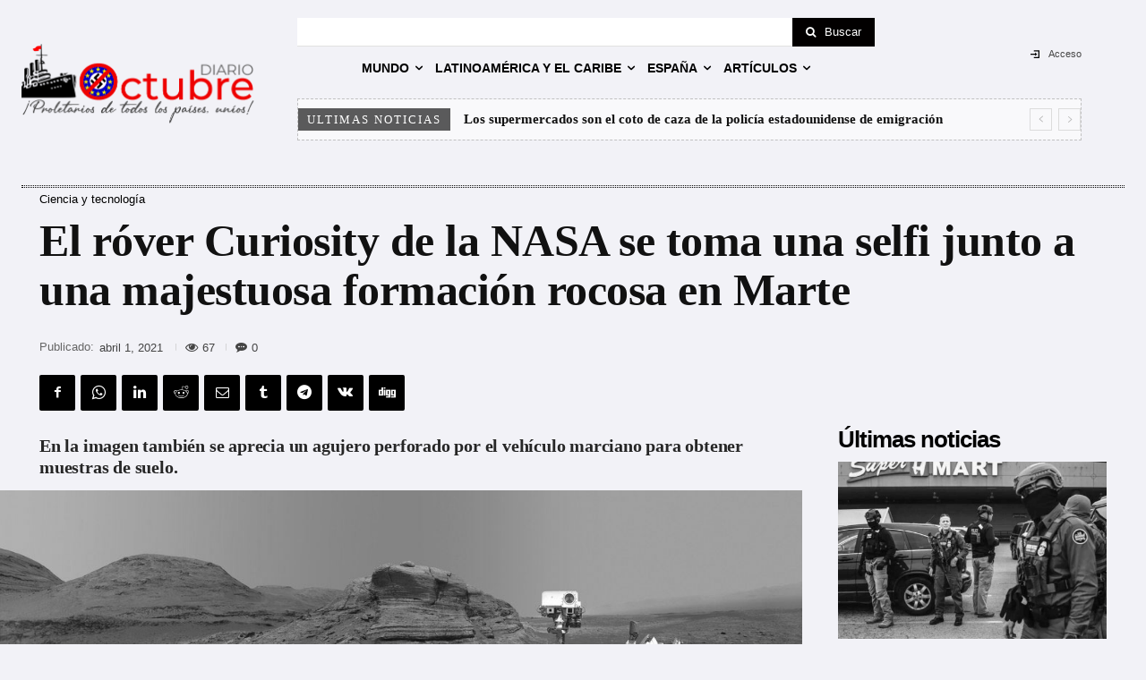

--- FILE ---
content_type: text/html; charset=UTF-8
request_url: https://diario-octubre.com/wp-admin/admin-ajax.php?td_theme_name=Newspaper&v=12.7.3
body_size: -144
content:
{"299862":67}